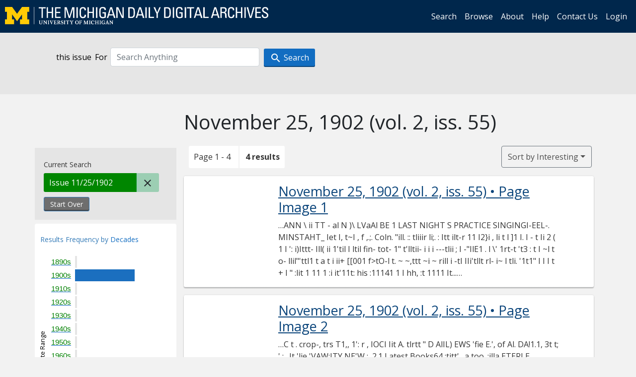

--- FILE ---
content_type: text/html; charset=utf-8
request_url: https://digital.bentley.umich.edu/search?f%5Bissue_identifier%5D%5B%5D=mdp.39015071730852-1902-11-25-1&sort=issue_sequence+asc
body_size: 6448
content:
<!DOCTYPE html>
<html lang="en" class="no-js">
  <head>
    <meta charset="utf-8">
    <meta http-equiv="Content-Type" content="text/html; charset=utf-8">

    <!-- Mobile viewport optimization h5bp.com/ad -->
    <meta name="HandheldFriendly" content="True">
    <meta name="viewport" content="width=device-width,initial-scale=1.0">
    
    <!-- Internet Explorer use the highest version available -->
    <meta http-equiv="X-UA-Compatible" content="IE=edge">

    <!-- Mobile IE allows us to activate ClearType technology for smoothing fonts for easy reading -->
    <!--[if IEMobile]>
      <meta http-equiv="cleartype" content="on">
    <![endif]-->

    <title>Issue: mdp.39015071730852-1902-11-25-1 - Michigan Daily Digital Archives - Search Results</title>
    <link rel="icon" type="image/x-icon" href="/assets/favicon-06b0ea96dea0d0e5709c1ccef65ee98f6f9ee8eeb905f9bbcfcf386834c38d1a.ico" />
    <link rel="stylesheet" href="/assets/application-9b180a90bafde13c49d0fa6d3ff721feaed3d25a6d25087304d9a6b4df9e1053.css" media="all" />
    <script src="/assets/application-0aa47976aed52750af4366be76e74a1d988e2dcc6a3675f15dc5acb94c4d7957.js"></script>

    <meta name="csrf-param" content="authenticity_token" />
<meta name="csrf-token" content="UdqyWVo7VtiNj1esqKDbWmtw6X1eB2OWrYuPlTNk9GOIej9LrVGw3R3Iv_jriMS7mrravf94g9Fm4UTlX0aaYQ" />
    
      <link rel="repository" href="https://quod.lib.umich.edu/cgi/i/image/api/" />
  <link rel="alternate" type="application/rss+xml" title="RSS for results" href="/midaily/search.rss?f%5Bissue_identifier%5D%5B%5D=mdp.39015071730852-1902-11-25-1&amp;sort=issue_sequence+asc" />
  <link rel="alternate" type="application/atom+xml" title="Atom for results" href="/midaily/search.atom?f%5Bissue_identifier%5D%5B%5D=mdp.39015071730852-1902-11-25-1&amp;sort=issue_sequence+asc" />


    <!-- Le HTML5 shim, for IE6-8 support of HTML5 elements -->
    <!--[if lt IE 9]>
      <script src="//html5shim.googlecode.com/svn/trunk/html5.js"></script>
    <![endif]-->

    <link href="https://fonts.googleapis.com/css?family=Open+Sans:400,700" rel="stylesheet">

    <script>(function(w,d,s,l,i){w[l]=w[l]||[];w[l].push({'gtm.start':
    new Date().getTime(),event:'gtm.js'});var f=d.getElementsByTagName(s)[0],
    j=d.createElement(s),dl=l!='dataLayer'?'&l='+l:'';j.async=true;j.src=
    'https://www.googletagmanager.com/gtm.js?id='+i+dl;f.parentNode.insertBefore(j,f);
    })(window,document,'script','dataLayer','GTM-WBJ7G26');</script>

  </head>
  <body class="blacklight-catalog blacklight-catalog-index" >

    <nav class="navbar navbar-expand-lg navbar-dark align-items-center" id="header-navbar" style="gap: 1rem;">
  <div class="d-flex flex-column flex-lg-row flex-grow-1" data-class="collapse navbar-collapse">
    <a class="navbar-brand" href="https://digital.bentley.umich.edu/midaily"><img alt="The Michigan Daily Digital Archives" height="35" style="margin-top: -8px" src="/assets/The-Michigan-Daily-Digital-Archive-Header-Graphic-97ff19d10db46c81cc6a22da618a557b5a6fcd4d8ec404269d7ae0e05aee4546.png" /></a>
      <ul id="skip">
    <li><a href="#content">Skip to results</a></li>
    <li><a href="#search-navbar">Skip to search form</a></li>
    <li><a href="#sidebar">Skip to search results filters</a></li>
</ul>


    <div class="collapse navbar-collapse justify-content-end" id="user-util-collapse">
        <ul class="navbar-nav flex-direction-row justify-content-end">
    <li class="nav-item"><a class="nav-link" href="/midaily/search">Search</a></li>

    <li class="nav-item"><a class="nav-link" href="/midaily/browse">Browse</a></li>
    <li class="nav-item"><a class="nav-link" href="/midaily/donors">About</a></li>
    <li class="nav-item"><a class="nav-link" href="/midaily/how_to_search">Help</a></li>
    <li class="nav-item"><a class="nav-link" href="https://umich.qualtrics.com/jfe/form/SV_8qx7Ino9hw7LSQu?publication=midaily" referrerpolicy="unsafe-url">Contact Us</a></li>

        <li class="nav-item">
          <a class="nav-link" href="/login_info">Login</a>
        </li>

  </ul>

    </div>
  </div>
  <button class="navbar-toggler align-self-start" type="button" data-toggle="collapse" data-target="#user-util-collapse" aria-controls="navbarTogglerDemo01" aria-expanded="false" aria-label="Toggle navigation">
    <span class="navbar-toggler-icon"></span>
  </button>
</nav>




  <div id="search-navbar" class="navbar navbar-default p-0" role="navigation">
    
<div class="container-fluid site-search" aria-live="polite">
  <div class="row">
    <form role="search" class="form-horizontal site-search-form" action="https://digital.bentley.umich.edu/search" accept-charset="UTF-8" method="get">
      <input type="hidden" name="f[issue_identifier][]" value="mdp.39015071730852-1902-11-25-1" autocomplete="off" />
<input type="hidden" name="sort" value="issue_sequence asc" autocomplete="off" />
<input type="hidden" name="publication" value="midaily" autocomplete="off" />      
      <input type="hidden" name="search_field" id="search_field" value="all_fields" autocomplete="off" />
      <div class="form-group">
        <div class="col-xs-12">
            <span>this issue</span>
          <span class="q-block">
            <label for="q" class="control-label search-label for-label">For</label>
            <input type="text" name="q" id="q" placeholder="Search Anything" class="form-control" />
            <!-- <button class="btn btn-primary btn-lg">Search </button> -->
            <button type="submit" class="btn btn-action btn-primary" xid="search">
              <span class="icon_search icon_16px"></span>
              <span class="hidden icon_rotate_right icon_16px glyphicon-refresh-animate"></span> 
              <span class="submit-search-text">Search</span>
            </button>
          </span>
        </div>
      </div>
</form>  </div>
</div>


  </div>


    <div id="blacklight-modal" class="modal fade" tabindex="-1" role="dialog" aria-hidden="true" data-turbo="false">
  <div class="modal-dialog modal-lg" role="document">
    <div class="modal-content">
    </div>
  </div>
</div>


    <main class="py-3">
        <div class="container">

        <div class="row">
          <div class="col-md-9 offset-md-3 col-sm-8 offset-sm-4 col-xs-12 mt-3">
            <h1>    November 25, 1902<span class='hidden-xs'> (vol. 2, iss. 55)</span>
</h1>
          </div>
        </div>

      <div class="row">
        



<div id="sidebar" class="col-md-3 col-sm-4 col-xs-12">
    <div id="appliedParams" class="clearfix constraints-container">
    <span class="constraints-label">Current Search</span>

    
<span class="btn-group appliedFilter constraint filter filter-issue_identifier">
  <span class="constraint-value btn btn-sm btn-default btn-disabled">
      <span class="filterName">Issue</span>
          11/25/1902
  </span>

    <a class="btn btn-default btn-sm remove remove-param" href="/midaily/search?sort=issue_sequence+asc"><span class="icon_close icon_16px"></span><span class="sr-only">Remove constraint Issue: mdp.39015071730852-1902-11-25-1</span></a>
</span>
    <div>
      <a class="catalog_startOverLink btn btn-text" id="startOverLink" href="/search">Start Over</a>
    </div>
  </div>      
 

  <div id="searchGraph" class="clearfix">
    <h2 class="sr-only">Explore by Decades</h2>
    <span 
    id="graph_data" 
    class="hidden" 
    data-chart-title="Decades" 
    data-highest-col="4" 
    data-lowest-col="4"      
    data-facet-key="date_issued_yyyy10_ti"      
    data-col-names="1890, 1900, 1910, 1920, 1930, 1940, 1950, 1960, 1970, 1980, 1990, 2000, 2010, 2020" 
    data-col-values="0, 4, 0, 0, 0, 0, 0, 0, 0, 0, 0, 0, 0, 0"  
    data-col-links="#, /midaily/search?f%5Bdate_issued_yyyy10_ti%5D%5B%5D=1900&amp;f%5Bissue_identifier%5D%5B%5D=mdp.39015071730852-1902-11-25-1&amp;sort=issue_sequence+asc, #, #, #, #, #, #, #, #, #, #, #, #" 
    ></span>
    
  <h3><span class="result-requency-by">Results Frequency by </span><span class="result-frequency-by-range">Decades</span></h3>
  <div id="hit_chart_frame">
    <span id="y-axis-title">Date Range</span>
    <span id="x-axis-title">Pages with Results</span>
    <!-- line bar -->
  </div>
    <span id="hit_instructions">The graph is meant to give a relative scale of results. Hover over labels to see number of results.</span>
</div>
    <div id="facets" class="facets sidenav facets-toggleable-md">
  <div class="facets-header">
    <h2 class="facets-heading">Filter by Date Range Facet</h2>

    <button class="navbar-toggler navbar-toggler-right" type="button" data-toggle="collapse" data-target="#facet-panel-collapse" data-bs-toggle="collapse" data-bs-target="#facet-panel-collapse" aria-controls="facet-panel-collapse" aria-expanded="false" aria-label="Toggle facets">
      <span class="navbar-toggler-icon"></span>
</button>  </div>

  <div id="facet-panel-collapse" class="facets-collapse collapse">
      <div class="card facet-limit blacklight-issue_sequence_field ">
  <h3 class="card-header p-0 facet-field-heading" id="facet-issue_sequence_field-header">
    <button
      type="button"
      class="btn w-100 d-block btn-block p-2 text-start text-left collapse-toggle "
      data-toggle="collapse"
      data-bs-toggle="collapse"
      data-target="#facet-issue_sequence_field"
      data-bs-target="#facet-issue_sequence_field"
      aria-expanded="true"
      arial-controls="facet-issue_sequence_field"
    >
          On Page

    </button>
  </h3>
  <div id="facet-issue_sequence_field" role="region" aria-labelledby="facet-issue_sequence_field-header" class="panel-collapse facet-content collapse show">
    <div class="card-body">
              
    <ul class="facet-values list-unstyled">
      <li><span class="facet-label"><a class="facet-select" rel="nofollow" href="/midaily/search?f%5Bissue_identifier%5D%5B%5D=mdp.39015071730852-1902-11-25-1&amp;f%5Bissue_sequence_field%5D%5B%5D=issue_sequence_1&amp;sort=issue_sequence+asc">Front Page</a></span><span title="Number of records" class="facet-count">1</span></li>
    </ul>




    </div>
  </div>
</div>

<div class="card facet-limit blacklight-date_issued_yyyy10_ti ">
  <h3 class="card-header p-0 facet-field-heading" id="facet-date_issued_yyyy10_ti-header">
    <button
      type="button"
      class="btn w-100 d-block btn-block p-2 text-start text-left collapse-toggle "
      data-toggle="collapse"
      data-bs-toggle="collapse"
      data-target="#facet-date_issued_yyyy10_ti"
      data-bs-target="#facet-date_issued_yyyy10_ti"
      aria-expanded="true"
      arial-controls="facet-date_issued_yyyy10_ti"
    >
          Decade

    </button>
  </h3>
  <div id="facet-date_issued_yyyy10_ti" role="region" aria-labelledby="facet-date_issued_yyyy10_ti-header" class="panel-collapse facet-content collapse show">
    <div class="card-body">
              
    <ul class="facet-values list-unstyled">
      <li><span class="facet-label"><a class="facet-select" rel="nofollow" href="/midaily/search?f%5Bdate_issued_yyyy10_ti%5D%5B%5D=1900&amp;f%5Bissue_identifier%5D%5B%5D=mdp.39015071730852-1902-11-25-1&amp;sort=issue_sequence+asc">1900</a></span><span title="Number of records" class="facet-count">4</span></li>
    </ul>




    </div>
  </div>
</div>

<div class="card facet-limit blacklight-date_issued_yyyy_ti ">
  <h3 class="card-header p-0 facet-field-heading" id="facet-date_issued_yyyy_ti-header">
    <button
      type="button"
      class="btn w-100 d-block btn-block p-2 text-start text-left collapse-toggle collapsed"
      data-toggle="collapse"
      data-bs-toggle="collapse"
      data-target="#facet-date_issued_yyyy_ti"
      data-bs-target="#facet-date_issued_yyyy_ti"
      aria-expanded="false"
      arial-controls="facet-date_issued_yyyy_ti"
    >
          Year

    </button>
  </h3>
  <div id="facet-date_issued_yyyy_ti" role="region" aria-labelledby="facet-date_issued_yyyy_ti-header" class="panel-collapse facet-content collapse ">
    <div class="card-body">
              
    <ul class="facet-values list-unstyled">
      <li><span class="facet-label"><a class="facet-select" rel="nofollow" href="/midaily/search?f%5Bdate_issued_yyyy_ti%5D%5B%5D=1902&amp;f%5Bissue_identifier%5D%5B%5D=mdp.39015071730852-1902-11-25-1&amp;sort=issue_sequence+asc">1902</a></span><span title="Number of records" class="facet-count">4</span></li>
    </ul>




    </div>
  </div>
</div>

<div class="card facet-limit blacklight-date_issued_mm_ti ">
  <h3 class="card-header p-0 facet-field-heading" id="facet-date_issued_mm_ti-header">
    <button
      type="button"
      class="btn w-100 d-block btn-block p-2 text-start text-left collapse-toggle collapsed"
      data-toggle="collapse"
      data-bs-toggle="collapse"
      data-target="#facet-date_issued_mm_ti"
      data-bs-target="#facet-date_issued_mm_ti"
      aria-expanded="false"
      arial-controls="facet-date_issued_mm_ti"
    >
          Month

    </button>
  </h3>
  <div id="facet-date_issued_mm_ti" role="region" aria-labelledby="facet-date_issued_mm_ti-header" class="panel-collapse facet-content collapse ">
    <div class="card-body">
              
    <ul class="facet-values list-unstyled">
      <li><span class="facet-label"><a class="facet-select" rel="nofollow" href="/midaily/search?f%5Bdate_issued_mm_ti%5D%5B%5D=11&amp;f%5Bissue_identifier%5D%5B%5D=mdp.39015071730852-1902-11-25-1&amp;sort=issue_sequence+asc">November</a></span><span title="Number of records" class="facet-count">4</span></li>
    </ul>




    </div>
  </div>
</div>

<div class="card facet-limit blacklight-date_issued_dd_ti ">
  <h3 class="card-header p-0 facet-field-heading" id="facet-date_issued_dd_ti-header">
    <button
      type="button"
      class="btn w-100 d-block btn-block p-2 text-start text-left collapse-toggle collapsed"
      data-toggle="collapse"
      data-bs-toggle="collapse"
      data-target="#facet-date_issued_dd_ti"
      data-bs-target="#facet-date_issued_dd_ti"
      aria-expanded="false"
      arial-controls="facet-date_issued_dd_ti"
    >
          Day

    </button>
  </h3>
  <div id="facet-date_issued_dd_ti" role="region" aria-labelledby="facet-date_issued_dd_ti-header" class="panel-collapse facet-content collapse ">
    <div class="card-body">
              
    <ul class="facet-values list-unstyled">
      <li><span class="facet-label"><a class="facet-select" rel="nofollow" href="/midaily/search?f%5Bdate_issued_dd_ti%5D%5B%5D=25&amp;f%5Bissue_identifier%5D%5B%5D=mdp.39015071730852-1902-11-25-1&amp;sort=issue_sequence+asc">25</a></span><span title="Number of records" class="facet-count">4</span></li>
    </ul>




    </div>
  </div>
</div>

</div></div>


</div>

<div id="content" class="col-md-9 col-sm-8 col-xs-12 activate-highlighting">
  
    <h2 class="sr-only top-content-title"><span class="translation_missing" title="translation missing: en.blacklight.search.search_results_header">Search Results Header</span></h2>






<div id="sortAndPerPage">
  <section class="pagination">
      <div class="page_links">
      <span class="page_entries">
        <span class="pages-box">Page 1 - 4</span> <span class="results-box hidden-xs">4 results</span>
      </span>
    </div> 

</section>

  <div class="search-widgets">
        <div id="sort-dropdown" class="btn-group sort-dropdown">
  <button name="button" type="submit" class="btn btn-outline-secondary dropdown-toggle" aria-expanded="false" data-toggle="dropdown" data-bs-toggle="dropdown">Sort<span class="d-none d-sm-inline"> by Interesting</span><span class="caret"></span></button>

  <div class="dropdown-menu" role="menu">
      <a class="dropdown-item active" role="menuitem" aria-current="page" href="/midaily/search?f%5Bissue_identifier%5D%5B%5D=mdp.39015071730852-1902-11-25-1&amp;sort=relevance">Interesting</a>
      <a class="dropdown-item " role="menuitem" href="/midaily/search?f%5Bissue_identifier%5D%5B%5D=mdp.39015071730852-1902-11-25-1&amp;sort=date_issued_dt+desc%2C+issue_no_t_sort+asc%2C+issue_sequence+asc">Latest Date</a>
      <a class="dropdown-item " role="menuitem" href="/midaily/search?f%5Bissue_identifier%5D%5B%5D=mdp.39015071730852-1902-11-25-1&amp;sort=date_issued_dt+asc%2C+issue_no_t_sort+asc%2C+issue_sequence+asc">Earliest Date</a>
  </div>
</div>



</div>
</div>

<h2 class="sr-only">Search Results</h2>

  <div id="documents" class="documents-list container-fluid">
  <article class="row document" data-words="[]" data-identifier="bhl_midaily:mdp.39015071730852-00000229:WORDS00000229">
    <span class="row-thumbnail" aria-hidden="true" tabindex="-1">
        <a tabindex="-1" class="thumbnail loading" data-min-width="150" data-min-height="248" aria-describedby="_mdp.39015071730852-00000229" href="/midaily/mdp.39015071730852/229"><img data-src="https://quod.lib.umich.edu/cgi/i/image/api/tile/bhl_midaily:mdp.39015071730852-00000229:IMG00000229/full/150,/0/default.jpg" tabindex="-1" aria-hidden="true" alt="image of November 25, 1902 - number 1" /></a>
    </span>
    <div class="row-article-text">
        <a href="/midaily/mdp.39015071730852/229">
    <h3 id="_mdp.39015071730852-00000229">
        November 25, 1902
        <span class="subtitle">
            (vol. 2, iss. 55)
            &#8226; Page Image 1</span>
    </h3>
</a>

<p>&#8230;ANN \ ii TT - al N )\ LVaAl BE 1 LAST NIGHT S PRACTICE SINGINGI-EEL-. MINSTAHT_ Iet I, t~I , f ,.;. Coln. "ill. :: tliiir li;. : Itt ilt-r 11 I2}i , li t l ]1 I. I - t Ii 2 ( 1 I ': i)Ittt- Ill( ii 1'til I ltil fin- tot- 1" t'lltii- i i i ---tlii ; I -"IlE1 . l \' 1rt-t 't3 : t I ~l t o- llil"'ttl1 t a t i ii+ [[001 f>tO-l t. ~ ~,ttt ~i ~ rill i -tI IIi'tllt rl- i~ l tli. '1t1" I I I t + I " :lit 1 11 1 :i it'11t: his :11141 1 I hh, :t 1111 It...&#8230;</p>

    </div>

</article>
    <article class="row document" data-words="[]" data-identifier="bhl_midaily:mdp.39015071730852-00000230:WORDS00000230">
    <span class="row-thumbnail" aria-hidden="true" tabindex="-1">
        <a tabindex="-1" class="thumbnail loading" data-min-width="150" data-min-height="248" aria-describedby="_mdp.39015071730852-00000230" href="/midaily/mdp.39015071730852/230"><img data-src="https://quod.lib.umich.edu/cgi/i/image/api/tile/bhl_midaily:mdp.39015071730852-00000230:IMG00000230/full/150,/0/default.jpg" tabindex="-1" aria-hidden="true" alt="image of November 25, 1902 - number 2" /></a>
    </span>
    <div class="row-article-text">
        <a href="/midaily/mdp.39015071730852/230">
    <h3 id="_mdp.39015071730852-00000230">
        November 25, 1902
        <span class="subtitle">
            (vol. 2, iss. 55)
            &#8226; Page Image 2</span>
    </h3>
</a>

<p>&#8230;C t . crop-, trs T1,, 1': r , IOCI Iit A. tlrtt " D AlIL) EWS 'fie E.', of Al. DA!1.1, 3t t; ',;,. It 'lie 'VAW;ITY NE'W ;, 2.1 Latest Books64 :titt' . a too. :illa ETERLE .HOUST1ON, '',: :';Ih o lI)I 10016etics BUSINESS IANAGFI6, '101 \X' o ..(l' d 1'0 It 6.l 'rhill.4'6 t OL E JB. IIC ON, '041L EDITORS, Athletics 1,orr .AT GJENERAL NEWS 14ao6~h 1. Mary, '. Murk 1 , ',. RIW ILD coo a'aolludty, .kr'f, (6 u. s A Ir H n,' I,;. 1166,116606 11 11.1...&#8230;</p>

    </div>

</article>
    <article class="row document" data-words="[]" data-identifier="bhl_midaily:mdp.39015071730852-00000231:WORDS00000231">
    <span class="row-thumbnail" aria-hidden="true" tabindex="-1">
        <a tabindex="-1" class="thumbnail loading" data-min-width="150" data-min-height="248" aria-describedby="_mdp.39015071730852-00000231" href="/midaily/mdp.39015071730852/231"><img data-src="https://quod.lib.umich.edu/cgi/i/image/api/tile/bhl_midaily:mdp.39015071730852-00000231:IMG00000231/full/150,/0/default.jpg" tabindex="-1" aria-hidden="true" alt="image of November 25, 1902 - number 3" /></a>
    </span>
    <div class="row-article-text">
        <a href="/midaily/mdp.39015071730852/231">
    <h3 id="_mdp.39015071730852-00000231">
        November 25, 1902
        <span class="subtitle">
            (vol. 2, iss. 55)
            &#8226; Page Image 3</span>
    </h3>
</a>

<p>&#8230;PALACE AND PARISIANI s Tilt t} ~ c N-I rex t 1 tI. F, BOWLER, Agt. 7liese S1)5. thu C, 402 NlaynarJ St. p d:ill s ()ii 1 t'Fe1itluall Supplies 1 111 ,ltit e R X -'12t' t: , U~iltt'icd I ti Mr.loll 1lc i: i..t A tpadg r-,t inrof' ~ t! tX 11:2 v:2 cl te ttn. it 1i it? litt' hever invent- i t l icI int ilutio cont i 338tS. StateSpot al- liiiid 2 Spld l ing Bros, N e d grk clatro, i [l..1 r ': U5' cn it. f 3iitr. '~ i1 It S VLN[SUSE l11E NMl(lIGAN...&#8230;</p>

    </div>

</article>
    <article class="row document" data-words="[]" data-identifier="bhl_midaily:mdp.39015071730852-00000232:WORDS00000232">
    <span class="row-thumbnail" aria-hidden="true" tabindex="-1">
        <a tabindex="-1" class="thumbnail loading" data-min-width="150" data-min-height="248" aria-describedby="_mdp.39015071730852-00000232" href="/midaily/mdp.39015071730852/232"><img data-src="https://quod.lib.umich.edu/cgi/i/image/api/tile/bhl_midaily:mdp.39015071730852-00000232:IMG00000232/full/150,/0/default.jpg" tabindex="-1" aria-hidden="true" alt="image of November 25, 1902 - number 4" /></a>
    </span>
    <div class="row-article-text">
        <a href="/midaily/mdp.39015071730852/232">
    <h3 id="_mdp.39015071730852-00000232">
        November 25, 1902
        <span class="subtitle">
            (vol. 2, iss. 55)
            &#8226; Page Image 4</span>
    </h3>
</a>

<p>&#8230;A.. Bros0- 7 - rt.',4 ,,1 .. 1 / &lt;I> . ? 1 -011 15.)l" L L / M _ L. .i4.0 ;UrO:p 24 i , h s 1 I:t:' I I SI:1. 41 'i i 1:i \( I01 Iti iw~I'II,! " iI ..~''I .1I Y at r C o o \ I t :I217 4 4"' ci \i tl TtI 1 t 11(I' L I } }' I2l ( 4 LLL' 2(II . oi'iii '"i i 'Itl°ii o 4! I I nt 11.442I 'I 4 nt221:,71211&lt;(YI "L iILLL1 III ( t lli ( ii {i .'ii i oh i i t i4 {"I 4111 SLO fI',I ii , i l i ;I44 1 ' iL 4 I I~ill A > II L LILWi-I %oI - - - -----i i ___-_...&#8230;</p>

    </div>

</article>
    
</div>





    <script>
      // have to loop through all these else not all the paragraphs are shaved?
      $(".row-article-text p").each(function() {
        $(this).shave(150);
      })
    </script>
</div>
<a id="back-to-top" href="#" class="btn btn-primary btn-lg back-to-top" 
  role="button" title="Back to Top" data-toggle="tooltip" data-placement="top">
  <i class="icon_keyboard_arrow_up icon_16px" aria-hidden="true"></i> <span class="back-to-top-text">Back to Top</span>
</a> 


      </div>

    </div>

    </main>

    <footer data-class="navbar ">
    <div class="navbar container-fluid">
        <ul class="navbar-nav">
            <li class="nav-item"><a class="nav-link" href="/midaily/how_to_search">Help</a></li>
            <li class="nav-item"><a class="nav-link" href="/midaily">Home</a></li>
        </ul>
    </div>
    <div class="container-fluid copyright">
        <div class="col-md-12 py-1 px-0">
            <p>
                <span>&copy; 2026 <a href="http://www.regents.umich.edu">Regents of the University of Michigan</a></span>
            </p>
        </div>
    </div>
</footer>


  </body>
</html>

